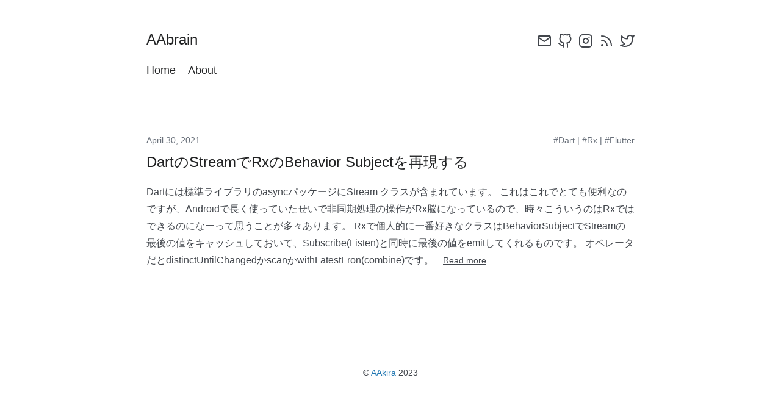

--- FILE ---
content_type: text/html; charset=utf-8
request_url: https://aakira.app/tags/rx/
body_size: 1924
content:
<!DOCTYPE html><html xmlns="http://www.w3.org/1999/xhtml" lang="ja"><head><meta charset="UTF-8"><meta name="viewport" content="width=device-width,initial-scale=1"><title>Rx | AAbrain</title><meta name="description" content="AAkira's blog"><meta property="og:title" content="Rx - AAbrain"><meta property="og:description" content="AAkira's blog"><meta property="og:url" content="https://aakira.app/tags/rx/"><meta property="og:site_name" content="AAbrain"><meta property="og:type" content="website"><meta property="og:image" content="https://aakira.app//images/aabrain-icon512.png">
<meta property="og:updated_time" content="2025-12-03T20:26:10+09:00"><meta name="twitter:card" content="summary"><meta name="twitter:site" content="@_a_akira"><meta name="twitter:creator" content="@_a_akira"><meta name="twitter:title" content="Rx">
<meta name="twitter:description" content="">
<meta name="twitter:url" content="https://aakira.app/tags/rx/">
<meta name="twitter:image" content="https://aakira.app//images/aabrain-icon512.png">
<link rel="stylesheet" href="/css/style.css"><link rel="stylesheet" href="https://aakira.app/css/custom.css"><link rel="stylesheet" href="https://aakira.app/css/ogp.css"><link rel="stylesheet" href="https://aakira.app/css/share-icons.css"><link rel="stylesheet" href="https://aakira.app/css/donate.css"><link rel="stylesheet" href="https://aakira.app/css/syntaxhighlight.css"><link rel="stylesheet" href="https://aakira.app/css/syntaxhighlight-title.css"><link rel="stylesheet" href="https://aakira.app/css/moshimo.css"><link rel="stylesheet" href="https://aakira.app/css/iframe_wrap.css"><link rel="stylesheet" href="https://use.fontawesome.com/releases/v5.0.6/css/all.css"><link rel="apple-touch-icon" sizes="180x180" href="/apple-touch-icon.png"><link rel="icon" type="image/png" sizes="32x32" href="/favicon-32x32.png"><link rel="icon" type="image/png" sizes="16x16" href="/favicon-16x16.png"><link rel="manifest" href="/site.webmanifest"><link rel="mask-icon" href="/safari-pinned-tab.svg" color="#5bbad5"><meta name="msapplication-TileColor" content="#da532c"><meta name="theme-color" content="#ffffff"></head><body><section class="section"><div class="container"><nav class="nav"><div class="nav-left"><a class="nav-item" href="https://aakira.app/"><h1 class="title is-4">AAbrain</h1></a></div><div class="nav-right"><nav class="nav-item level is-mobile"><a class="level-item" aria-label="config" href="#ZgotmplZ" target="_blank" rel="noopener" onclick="ga(&quot;send&quot;,&quot;event&quot;,&quot;link&quot;,&quot;/&quot;,&quot;config&quot;)"><span class="icon"><i><svg viewBox="0 0 24 24" stroke-linecap="round" stroke-linejoin="round" stroke-width="2" aria-hidden="true"></svg>
</i></span></a><a class="level-item" aria-label="email" href="mailto:contact@aakira.app" target="_blank" rel="noopener" onclick="ga(&quot;send&quot;,&quot;event&quot;,&quot;link&quot;,&quot;/&quot;,&quot;email&quot;)"><span class="icon"><i><svg viewBox="0 0 24 24" stroke-linecap="round" stroke-linejoin="round" stroke-width="2" aria-hidden="true"><path d="M4 4h16c1.1.0 2 .9 2 2v12c0 1.1-.9 2-2 2H4c-1.1.0-2-.9-2-2V6c0-1.1.9-2 2-2z"></path><polyline points="22,6 12,13 2,6"></polyline></svg>
</i></span></a><a class="level-item" aria-label="github" href="https://github.com/AAkira" target="_blank" rel="noopener" onclick="ga(&quot;send&quot;,&quot;event&quot;,&quot;link&quot;,&quot;/&quot;,&quot;github&quot;)"><span class="icon"><i><svg viewBox="0 0 24 24" stroke-linecap="round" stroke-linejoin="round" stroke-width="2" aria-hidden="true"><path d="M9 19c-5 1.5-5-2.5-7-3m14 6v-3.87a3.37 3.37.0 00-.94-2.61c3.14-.35 6.44-1.54 6.44-7A5.44 5.44.0 0020 4.77 5.07 5.07.0 0019.91 1S18.73.65 16 2.48a13.38 13.38.0 00-7 0C6.27.65 5.09 1 5.09 1A5.07 5.07.0 005 4.77 5.44 5.44.0 003.5 8.55c0 5.42 3.3 6.61 6.44 7A3.37 3.37.0 009 18.13V22"></path></svg>
</i></span></a><a class="level-item" aria-label="instagram" href="https://instagram.com/aakira.studio" target="_blank" rel="noopener" onclick="ga(&quot;send&quot;,&quot;event&quot;,&quot;link&quot;,&quot;/&quot;,&quot;instagram&quot;)"><span class="icon"><i><svg viewBox="0 0 24 24" stroke-linecap="round" stroke-linejoin="round" stroke-width="2" aria-hidden="true"><rect x="2" y="2" width="20" height="20" rx="5" ry="5"></rect><path d="M16 11.37A4 4 0 1112.63 8 4 4 0 0116 11.37z"></path><line x1="17.5" y1="6.5" x2="17.5" y2="6.5"></line></svg>
</i></span></a><a class="level-item" aria-label="rss" href="/index.xml" target="_blank" rel="noopener" onclick="ga(&quot;send&quot;,&quot;event&quot;,&quot;link&quot;,&quot;/&quot;,&quot;rss&quot;)"><span class="icon"><i><svg viewBox="0 0 24 24" stroke-linecap="round" stroke-linejoin="round" stroke-width="2" aria-hidden="true"><path d="M4 11a9 9 0 019 9"></path><path d="M4 4a16 16 0 0116 16"></path><circle cx="5" cy="19" r="1"></circle></svg>
</i></span></a><a class="level-item" aria-label="twitter" href="https://twitter.com/_a_akira" target="_blank" rel="noopener" onclick="ga(&quot;send&quot;,&quot;event&quot;,&quot;link&quot;,&quot;/&quot;,&quot;twitter&quot;)"><span class="icon"><i><svg viewBox="0 0 24 24" stroke-linecap="round" stroke-linejoin="round" stroke-width="2" aria-hidden="true"><path d="M23 3a10.9 10.9.0 01-3.14 1.53 4.48 4.48.0 00-7.86 3v1A10.66 10.66.0 013 4s-4 9 5 13a11.64 11.64.0 01-7 2c9 5 20 0 20-11.5a4.5 4.5.0 00-.08-.83A7.72 7.72.0 0023 3z"></path></svg></i></span></a></nav></div></nav><nav class="nav"><div class="nav-left"><a class="nav-item" href="/"><h2 class="title is-5">Home</h2></a><a class="nav-item" href="/about"><h2 class="title is-5">About</h2></a></div></nav></div></section><section class="section"><div class="container"><article><div class="subtitle tags is-6 is-pulled-right"><a class="subtitle is-6" href="/tags/dart/">#Dart</a>
| <a class="subtitle is-6" href="/tags/rx/">#Rx</a>
| <a class="subtitle is-6" href="/tags/flutter/">#Flutter</a></div><h2 class="subtitle is-6 date">April 30, 2021</h2><h1 class="title"><a href="https://aakira.app/blog/2021/04/behavior-subject-stream/">DartのStreamでRxのBehavior Subjectを再現する</a></h1><div class="content">Dartには標準ライブラリのasyncパッケージにStream クラスが含まれています。
これはこれでとても便利なのですが、Androidで長く使っていたせいで非同期処理の操作がRx脳になっているので、時々こういうのはRxではできるのになーって思うことが多々あります。 Rxで個人的に一番好きなクラスはBehaviorSubjectでStreamの最後の値をキャッシュしておいて、Subscribe(Listen)と同時に最後の値をemitしてくれるものです。
オペレータだとdistinctUntilChangedかscanかwithLatestFron(combine)です。
<a class="button is-link" href="https://aakira.app/blog/2021/04/behavior-subject-stream/" style="height:28px">Read more</a></div></article></div></section><section class="section"><div class="container"><nav class="level is-mobile"><div class="level-left"><div class="level-item"></div></div><div class="level-right is-marginless"><div class="level-item"></div></div></nav></div></section><section class="section"><div class="container has-text-centered"><p>© <a href="https://twitter.com/_a_akira">AAkira</a> 2023</p></div></section></body></html>

--- FILE ---
content_type: text/css; charset=UTF-8
request_url: https://aakira.app/css/custom.css
body_size: 75
content:
figure img {
  display: block;
  margin: 32px auto;
}

/* Overwrite Heading */
.content h1 {
  font-size: 32px;
}
.content h2 {
  font-size: 24px;
  padding-bottom: 8px;
  border-bottom: solid 2px #d3d6db;
}
.content h3 {
  font-size: 20px;
	padding: .5em;
	border-left: 1px solid #d3d6db;
}
.content p {
	text-align: start;
	word-break: break-word;
}

/* Add the animation of navigation hover */
.nav-item h2 {
  position: relative;
  display: inline-block;
  text-decoration: none;
}
.nav-item h2::after {
  position: absolute;
  bottom: -4px;
  left: 0;
  content: '';
  width: 100%;
  height: 1px;
  background: #333;
  transform: scale(0, 1);
  transform-origin: center top;
  transition: transform .3s;
}
.nav-item h2:hover::after {
  transform: scale(1, 1);
}

/* Overwrite the title hover at home page */ 
.title a:hover {
    border-bottom: none;
}
.title a {
  position: relative;
  display: inline-block;
  text-decoration: none;
}
.title a::after {
  position: absolute;
  bottom: -4px;
  left: 0;
  content: '';
  width: 100%;
  height: 1px;
  background: #333;
  transform: scale(0, 1);
  transform-origin: left top;
  transition: transform .4s;
}
.title a:hover::after {
  transform: scale(1, 1);
}

/* Overwrite title margin */
.subtitle + .title {
  margin-top: -10px;
}

/* Overwrite iframe margin */
iframe {
  margin-bottom: 32px;
}


--- FILE ---
content_type: text/css; charset=UTF-8
request_url: https://aakira.app/css/ogp.css
body_size: 41
content:
div.page-embed.hatena-web-card {
    height: 155px;
    border: 1px solid rgba(0, 0, 0, 0.1);
    margin-bottom: 10px;
}

div.page-embed.hatena-web-card div.embed-wrapper-inner {
    padding: 12px;
}

div.page-embed.hatena-web-card div.embed-content.with-thumb {
    height: 100px;
    overflow: hidden;
    position: relative;
}

div.page-embed.hatena-web-card div.embed-content.with-thumb .thumb-wrapper {
    position: absolute;
    top: 0;
    right: 0;
    width: 100px;
    height: 100px;
    overflow: hidden;
}
div.page-embed.hatena-web-card div.embed-content.with-thumb .thumb-wrapper .thumb {
    width: auto;
    max-width: 200%;
    height: 100px;
    border: none;
    display: block;
    position: relative;
    left: 50%;
    transform: translateX(-50%);
}

div.page-embed.hatena-web-card div.embed-content.with-thumb .entry-body {
    margin-right: 110px;
}

div.page-embed.hatena-web-card div.embed-content.with-thumb .entry-body .entry-title {
    font-size: 17px;
    margin: 0 0 2px;
    line-height: 1.4;
    max-height: 47px;
    overflow: hidden;
    border: none;
    background: #FFF;
    padding: 0;
}

div.page-embed.hatena-web-card div.embed-content.with-thumb .entry-body .entry-content {
    line-height: 1.5;
    font-size: 12px;
    max-height: 72px;
    overflow: hidden;
    border: none;
    padding-bottom:0;
}

div.page-embed.hatena-web-card div.embed-footer {
    margin-top: 8px;
    height: 15px;
    position: relative;
    font-size: 12px;
}

div.page-embed.hatena-web-card div.embed-footer img.favicon {
    display: inline;
    vertical-align: middle;
    border: none;
}


--- FILE ---
content_type: text/css; charset=UTF-8
request_url: https://aakira.app/css/share-icons.css
body_size: 33
content:
/* share icons: needs centering child contents */
.sns_parent {
  text-align: center;
}

.sns_section {
  display: inline-block;
  text-align: left;
}
.sns_button {
  float: left;
  box-shadow: inset 0 0 0 2px #42464c;
  border-radius: 100%;
  -moz-transition: all 280ms ease;
  -o-transition: all 280ms ease;
  -webkit-transition: all 280ms ease;
  transition: all 280ms ease;
}
.sns_button a {
  display: table-cell;
  width: 44px;
  height: 44px;
  color: #42464c;
  text-align: center;
  vertical-align: middle;
  -moz-transition: all 280ms ease;
  -o-transition: all 280ms ease;
  -webkit-transition: all 280ms ease;
  transition: all 280ms ease;
}
.sns_button i {
  font-size: 20px;
  vertical-align: middle;
}
.sns_button:hover {
  box-shadow: inset 0 0 0 22px #eaeaea;
}

.sns_button + .sns_button {
  margin: 0 0 0 12px;
}

.twitter:hover a {
  color: #1B95E0;
}

.facebook:hover a {
  color: #3B5999;
}

.google:hover a {
  color: #dd4b39;
}

.instagram:hover a {
  color: #2b5c84;
}

.pocket:hover a {
  color: #EE4056;
}

.hatena:hover a {
  color: #4BA3D9;
}

.fa-hatena:before {
    content: "B!";
    font-family: Verdana;
    font-weight: bold
}



--- FILE ---
content_type: text/css; charset=UTF-8
request_url: https://aakira.app/css/donate.css
body_size: 490
content:
.donate {
  text-align: center;
  display: flex;
  flex-flow: column;
  justify-content: center;
  gap: 1rem;
}

a.btn-donate {
  align-self: center;

  font-size: 1rem;
  font-weight: 700;

  position: relative;
  padding: 1rem 6rem;

  color: #fff;
  border-radius: 100vh;
  background: #eb6877;
  -webkit-box-shadow: 0 5px 0 #e85163;
  box-shadow: 0 5px 0 #e85163;

  display: inline-block;
  -webkit-user-select: none;
  -moz-user-select: none;
  -ms-user-select: none;
  user-select: none;
  -webkit-transition: all 0.3s;
  transition: all 0.3s;
}

a.btn-donate i {
  margin-right: 0.5rem;
}

a.btn-donate:hover {
  -webkit-transform: translate(0, 3px);
  transform: translate(0, 3px);

  color: #fff;
  background: #ee7f8b;
  -webkit-box-shadow: 0 2px 0 #e85163;
  box-shadow: 0 2px 0 #e85163;
}


--- FILE ---
content_type: text/css; charset=UTF-8
request_url: https://aakira.app/css/syntaxhighlight.css
body_size: 651
content:
/* syntax highlight code */
.chroma {
  font-size: 15px;
}


/* Background */ .chroma { background-color: #f0f0f0 }
/* Error */ .chroma .err {  }
/* LineTableTD */ .chroma .lntd { vertical-align: top; padding: 0; margin: 0; border: 0; }
/* LineTable */ .chroma .lntable { border-spacing: 0; padding: 0; margin: 0; border: 0; width: auto; overflow: auto; display: block; }
/* LineHighlight */ .chroma .hl { display: block; width: 100%;background-color: #ffffcc }
/* LineNumbersTable */ .chroma .lnt { margin-right: 0.4em; padding: 0 0.4em 0 0.4em; }
/* LineNumbers */ .chroma .ln { margin-right: 0.4em; padding: 0 0.4em 0 0.4em; }
/* Keyword */ .chroma .k { color: #007020; font-weight: bold }
/* KeywordConstant */ .chroma .kc { color: #007020; font-weight: bold }
/* KeywordDeclaration */ .chroma .kd { color: #007020; font-weight: bold }
/* KeywordNamespace */ .chroma .kn { color: #007020; font-weight: bold }
/* KeywordPseudo */ .chroma .kp { color: #007020 }
/* KeywordReserved */ .chroma .kr { color: #007020; font-weight: bold }
/* KeywordType */ .chroma .kt { color: #902000 }
/* NameAttribute */ .chroma .na { color: #4070a0 }
/* NameBuiltin */ .chroma .nb { color: #007020 }
/* NameClass */ .chroma .nc { color: #0e84b5; font-weight: bold }
/* NameConstant */ .chroma .no { color: #60add5 }
/* NameDecorator */ .chroma .nd { color: #555555; font-weight: bold }
/* NameEntity */ .chroma .ni { color: #d55537; font-weight: bold }
/* NameException */ .chroma .ne { color: #007020 }
/* NameFunction */ .chroma .nf { color: #06287e }
/* NameLabel */ .chroma .nl { color: #002070; font-weight: bold }
/* NameNamespace */ .chroma .nn { color: #0e84b5; font-weight: bold }
/* NameTag */ .chroma .nt { color: #062873; font-weight: bold }
/* NameVariable */ .chroma .nv { color: #bb60d5 }
/* LiteralString */ .chroma .s { color: #4070a0 }
/* LiteralStringAffix */ .chroma .sa { color: #4070a0 }
/* LiteralStringBacktick */ .chroma .sb { color: #4070a0 }
/* LiteralStringChar */ .chroma .sc { color: #4070a0 }
/* LiteralStringDelimiter */ .chroma .dl { color: #4070a0 }
/* LiteralStringDoc */ .chroma .sd { color: #4070a0; font-style: italic }
/* LiteralStringDouble */ .chroma .s2 { color: #4070a0 }
/* LiteralStringEscape */ .chroma .se { color: #4070a0; font-weight: bold }
/* LiteralStringHeredoc */ .chroma .sh { color: #4070a0 }
/* LiteralStringInterpol */ .chroma .si { color: #70a0d0; font-style: italic }
/* LiteralStringOther */ .chroma .sx { color: #c65d09 }
/* LiteralStringRegex */ .chroma .sr { color: #235388 }
/* LiteralStringSingle */ .chroma .s1 { color: #4070a0 }
/* LiteralStringSymbol */ .chroma .ss { color: #517918 }
/* LiteralNumber */ .chroma .m { color: #40a070 }
/* LiteralNumberBin */ .chroma .mb { color: #40a070 }
/* LiteralNumberFloat */ .chroma .mf { color: #40a070 }
/* LiteralNumberHex */ .chroma .mh { color: #40a070 }
/* LiteralNumberInteger */ .chroma .mi { color: #40a070 }
/* LiteralNumberIntegerLong */ .chroma .il { color: #40a070 }
/* LiteralNumberOct */ .chroma .mo { color: #40a070 }
/* Operator */ .chroma .o { color: #666666 }
/* OperatorWord */ .chroma .ow { color: #007020; font-weight: bold }
/* Comment */ .chroma .c { color: #60a0b0; font-style: italic }
/* CommentHashbang */ .chroma .ch { color: #60a0b0; font-style: italic }
/* CommentMultiline */ .chroma .cm { color: #60a0b0; font-style: italic }
/* CommentSingle */ .chroma .c1 { color: #60a0b0; font-style: italic }
/* CommentSpecial */ .chroma .cs { color: #60a0b0; background-color: #fff0f0 }
/* CommentPreproc */ .chroma .cp { color: #007020 }
/* CommentPreprocFile */ .chroma .cpf { color: #007020 }
/* GenericDeleted */ .chroma .gd { color: #a00000 }
/* GenericEmph */ .chroma .ge { font-style: italic }
/* GenericError */ .chroma .gr { color: #ff0000 }
/* GenericHeading */ .chroma .gh { color: #000080; font-weight: bold }
/* GenericInserted */ .chroma .gi { color: #00a000 }
/* GenericOutput */ .chroma .go { color: #888888 }
/* GenericPrompt */ .chroma .gp { color: #c65d09; font-weight: bold }
/* GenericStrong */ .chroma .gs { font-weight: bold }
/* GenericSubheading */ .chroma .gu { color: #800080; font-weight: bold }
/* GenericTraceback */ .chroma .gt { color: #0044dd }
/* GenericUnderline */ .chroma .gl { text-decoration: underline }
/* TextWhitespace */ .chroma .w { color: #bbbbbb }


--- FILE ---
content_type: text/css; charset=UTF-8
request_url: https://aakira.app/css/syntaxhighlight-title.css
body_size: -16
content:
/* syntax highlight code title */
pre.chroma code {  
  margin-top: -28px;
  padding-top: 40px;
  padding-bottom: 12px;
}

.code-name {
  display: inline-block;
  position: relative;
  padding: 4px 8px;
  background-color: #E7E9EB;
  color: #485A60;
  font-size: 13px;
  font-weight: 400;
}
